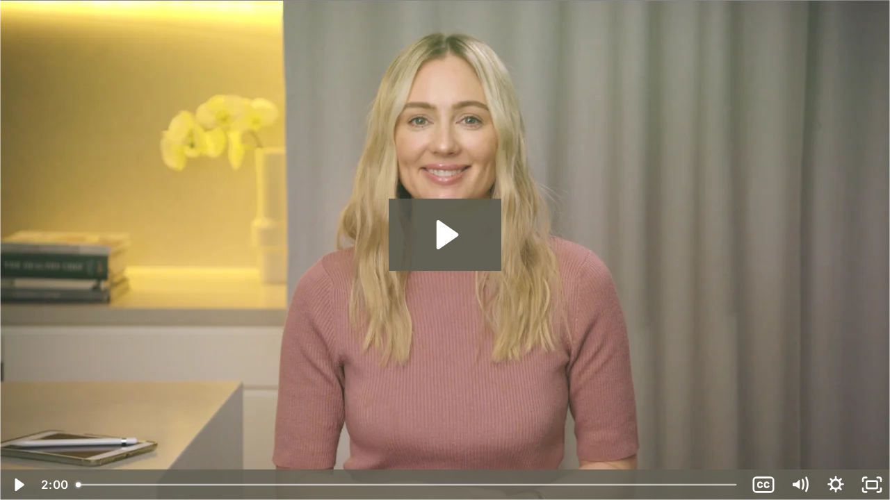

--- FILE ---
content_type: text/html; charset=utf-8
request_url: https://fast.wistia.com/embed/medias/owvq3n64bc
body_size: 2990
content:
<!DOCTYPE html>
<html>
<head>
<meta content='width=device-width, user-scalable=no' name='viewport'>
<meta content='noindex' name='robots'>
<title>Home and contents insurance explained with Canna Campbell</title>
<script src='//fast.wistia.com/assets/external/E-v1.js'></script>
<script>
  (function(W) {
    function translateKeys(hash, dict) {
      var key;
      for (key in hash) {
        if (hash.hasOwnProperty(key)) {
          if (dict[key] !== undefined) {
            hash[dict[key]] = hash[key];
          }
        }
      }
    }
  
    var queryParams = {};
    window.location.href.replace(/[?&]+([^=&]+)=([^&]*)/gi,
     function (_, key, value) {
        queryParams[key] = value;
      }
    ); 
  
    window.onload = function() {
      setTimeout(function() {
        var embedOptions, playerColor;
  
        translateKeys(queryParams, {
          autoplay: "autoPlay",
          playbutton: "playButton",
          controls_visible: "controlsVisibleOnLoad",
          end_video_behavior: "endVideoBehavior"
        });
  
        embedOptions = {};
  
        Object.keys(queryParams).forEach(function (key) {
          if (queryParams[key] !== null || queryParams[key] !== undefined ) {
            embedOptions[key] = queryParams[key];
          }
        })
        
        embedOptions.container = "wistia_video";
        playerColor = "" + (embedOptions.playerColor || "");
  
        embedOptions.playerColor = "" + (playerColor || "");
        W.embed({"accountId":1067102,"accountKey":"wistia-production_1067102","analyticsHost":"https://distillery.wistia.net","formsHost":"https://app.wistia.com","formEventsApi":"/form-stream/1.0.0","aspectRatio":1.7777777777777777,"assets":[{"is_enhanced":false,"type":"original","slug":"original","display_name":"Original File","details":{},"width":1920,"height":1080,"size":178604350,"bitrate":11654,"public":true,"status":2,"progress":1.0,"url":"https://embed-ssl.wistia.com/deliveries/310d49e2dc998c849d366e0668b5ef8a.bin","created_at":1666155383},{"is_enhanced":false,"type":"iphone_video","slug":"mp4_h264_394k","display_name":"360p","details":{},"container":"mp4","codec":"h264","width":640,"height":360,"ext":"mp4","size":6051211,"bitrate":394,"public":true,"status":2,"progress":1.0,"metadata":{"max_bitrate":620416,"average_bitrate":404428,"early_max_bitrate":620416,"av_stream_metadata":"{\"Audio\":{\"Codec ID\":\"mp4a-40-2\",\"frameRate\":43.066,\"sampleRate\":44100},\"Video\":{\"Codec ID\":\"avc1\",\"frameRate\":25,\"frameRateMode\":\"CFR\"}}"},"url":"https://embed-ssl.wistia.com/deliveries/0d4f26a37ea7d9eeec76781f44c494387f6fd251.bin","created_at":1666155383,"segment_duration":3,"opt_vbitrate":1200},{"is_enhanced":false,"type":"mp4_video","slug":"mp4_h264_249k","display_name":"224p","details":{},"container":"mp4","codec":"h264","width":400,"height":224,"ext":"mp4","size":3823768,"bitrate":249,"public":true,"status":2,"progress":1.0,"metadata":{"max_bitrate":365968,"average_bitrate":255558,"early_max_bitrate":365968,"av_stream_metadata":"{\"Audio\":{\"Codec ID\":\"mp4a-40-2\",\"frameRate\":43.066,\"sampleRate\":44100},\"Video\":{\"Codec ID\":\"avc1\",\"frameRate\":25,\"frameRateMode\":\"CFR\"}}"},"url":"https://embed-ssl.wistia.com/deliveries/52e6b704170cdb234b6aaa724b695c48e491dfb2.bin","created_at":1666155383,"segment_duration":3,"opt_vbitrate":300},{"is_enhanced":false,"type":"md_mp4_video","slug":"mp4_h264_649k","display_name":"540p","details":{},"container":"mp4","codec":"h264","width":960,"height":540,"ext":"mp4","size":9957378,"bitrate":649,"public":true,"status":2,"progress":1.0,"metadata":{"max_bitrate":1063960,"average_bitrate":665494,"early_max_bitrate":1063960,"av_stream_metadata":"{\"Audio\":{\"Codec ID\":\"mp4a-40-2\",\"frameRate\":43.066,\"sampleRate\":44100},\"Video\":{\"Codec ID\":\"avc1\",\"frameRate\":25,\"frameRateMode\":\"CFR\"}}"},"url":"https://embed-ssl.wistia.com/deliveries/2ad790a7f76ed1a1a4769f980afad812d09050b0.bin","created_at":1666155383,"segment_duration":3,"opt_vbitrate":1800},{"is_enhanced":false,"type":"hd_mp4_video","slug":"mp4_h264_1027k","display_name":"720p","details":{},"container":"mp4","codec":"h264","width":1280,"height":720,"ext":"mp4","size":15744628,"bitrate":1027,"public":true,"status":2,"progress":1.0,"metadata":{"max_bitrate":1657840,"average_bitrate":1052281,"early_max_bitrate":1657840,"av_stream_metadata":"{\"Audio\":{\"Codec ID\":\"mp4a-40-2\",\"frameRate\":43.066,\"sampleRate\":44100},\"Video\":{\"Codec ID\":\"avc1\",\"frameRate\":25,\"frameRateMode\":\"CFR\"}}"},"url":"https://embed-ssl.wistia.com/deliveries/3558f962954d78e091e243f415194548f0cb63d6.bin","created_at":1666155383,"segment_duration":3,"opt_vbitrate":3750},{"is_enhanced":false,"type":"hd_mp4_video","slug":"mp4_h264_2655k","display_name":"1080p","details":{},"container":"mp4","codec":"h264","width":1920,"height":1080,"ext":"mp4","size":40692360,"bitrate":2655,"public":true,"status":2,"progress":1.0,"metadata":{"max_bitrate":4026056,"average_bitrate":2719645,"early_max_bitrate":4026056,"av_stream_metadata":"{\"Audio\":{\"Codec ID\":\"mp4a-40-2\",\"frameRate\":43.066,\"sampleRate\":44100},\"Video\":{\"Codec ID\":\"avc1\",\"frameRate\":25,\"frameRateMode\":\"CFR\"}}"},"url":"https://embed-ssl.wistia.com/deliveries/91ab56caa2c28315c7585befcca608154ce06e42.bin","created_at":1666155383,"segment_duration":3,"opt_vbitrate":5625},{"is_enhanced":false,"type":"storyboard","slug":"storyboard_2000x2260","display_name":"Storyboard","details":{},"width":2000,"height":2260,"ext":"jpg","size":5583261,"bitrate":0,"public":true,"status":2,"progress":1.0,"metadata":{"frame_count":200,"aspect_ratio":1.7777777777777777,"frame_height":113,"frame_width":200},"url":"https://embed-ssl.wistia.com/deliveries/1ad182c5533c9cc4996cea1f17677023d483ae30.bin","created_at":1666155383},{"is_enhanced":false,"type":"still_image","slug":"still_image_2880x1620","display_name":"Thumbnail Image","details":{},"width":2880,"height":1620,"size":2605074,"bitrate":0,"public":true,"status":2,"progress":1.0,"url":"https://embed-ssl.wistia.com/deliveries/6e56454dbfdff7b668da1df267ffba41.bin","created_at":1666228517}],"branding":false,"createdAt":1666155383,"distilleryUrl":"https://distillery.wistia.com/x","duration":119.699,"enableCustomerLogo":true,"firstEmbedForAccount":false,"firstShareForAccount":false,"availableTranscripts":[{"bcp47LanguageTag":"en","familyName":"English","familyNativeName":"English","hasCaptions":true,"hasVideoStream":false,"name":"English","nativeName":"English","wistiaLanguageCode":"eng","language":"eng","ietf_language_tag":"eng","alpha3_terminologic":"eng","alpha3_bibliographic":"eng","iso639_2_language_code":"en","english_name":"English","native_name":"English","right_to_left":false,"alpha3Bibliographic":"eng","alpha3Terminologic":"eng","ietfLanguageTag":"eng","iso6392LanguageCode":"en","genericName":"English","genericNativeName":"English"}],"hashedId":"owvq3n64bc","mediaId":96566161,"mediaKey":"wistia-production_96566161","mediaType":"Video","name":"Home and contents insurance explained with Canna Campbell","preloadPreference":null,"progress":1.0,"protected":false,"projectId":7836688,"seoDescription":"a Canna Campbell - Desktop (Re-upload) video","showAbout":true,"status":2,"type":"Video","playableWithoutInstantHls":true,"stats":{"loadCount":268155,"playCount":979,"uniqueLoadCount":211287,"uniquePlayCount":955,"averageEngagement":0.437799},"trackingTransmitInterval":20,"liveStreamEventDetails":null,"integrations":{},"captions":[{"language":"eng","text":"[MUSIC PLAYING]\n\nCREW: Rolling. Hi, I'm Canna Campbell from Sugar Mama TV. And I'm here to talk to you about home and contents insurance for iSelect. We tend to refer to home and contents insurance as a single insurance product, when in fact, it's a combined policy.\n\nJust like health insurance policies that can combine hospital and extras, house and contents insurance is a combined policy that includes features of both home insurance and contents insurance. For most homeowners, it makes sense to take out a combined home and contents policy. Although, there may be instances where you only need one or the other. Home insurance, also known as house insurance, generally helps cover the cost of repairing or rebuilding your home in the event of damage beyond your control, such as a storm or a bushfire.\n\nContents insurance helps cover some of the costs of repairing or replacing some of your household possessions and furnishings, such as clothing, jewelry, household appliances, and electronics. Some contents policies also include cover for accidental damage, while you can usually choose to include protection for items lost or damaged outside of the home through portable cover. There are also specific landlord insurance policies to help protect investment property owners from damage caused by tenants, while renters can opt to protect their possessions through renters insurance. Home insurance quotes can vary considerably, depending on a number of factors, including the location of your house and any security measures in place.\n\niSelect can help you compare home insurance policies from their range of providers to help you ensure your most valuable possession, your family home, is protected. [MUSIC PLAYING]"}],"hls_enabled":true,"embed_options":{"opaqueControls":false,"playerColor":"464646","playerColorGradient":{"on":false,"colors":[["#2949E5",0],["#8fafff",1]]},"plugin":{"captions-v1":{"language":"","onByDefault":"false","on":"true","async":"false"}},"volumeControl":"true","fullscreenButton":"true","controlsVisibleOnLoad":"true","bpbTime":"false","vulcan":true,"branding":"false","showCustomerLogo":"false","unalteredStillImageAsset":{"url":"https://embed-ssl.wistia.com/deliveries/6e56454dbfdff7b668da1df267ffba41.jpg","width":"2880","height":"1620"},"newRoundedIcons":true,"shouldShowCaptionsSettings":true},"embedOptions":{"opaqueControls":false,"playerColor":"464646","playerColorGradient":{"on":false,"colors":[["#2949E5",0],["#8fafff",1]]},"plugin":{"captions-v1":{"language":"","onByDefault":"false","on":"true","async":"false"}},"volumeControl":"true","fullscreenButton":"true","controlsVisibleOnLoad":"true","bpbTime":"false","vulcan":true,"branding":"false","showCustomerLogo":"false","unalteredStillImageAsset":{"url":"https://embed-ssl.wistia.com/deliveries/6e56454dbfdff7b668da1df267ffba41.jpg","width":"2880","height":"1620"},"newRoundedIcons":true,"shouldShowCaptionsSettings":true}}, embedOptions);
      }, 1);
    };
  }(Wistia));
</script>
<style>
  html, body {margin:0;padding:0;overflow:hidden;height:100%;}
  object {border:0;}
  #wistia_video {height:100%;width:100%;}
</style>
</head>
<body>
<div id='wistia_video'></div>
</body>
</html>
